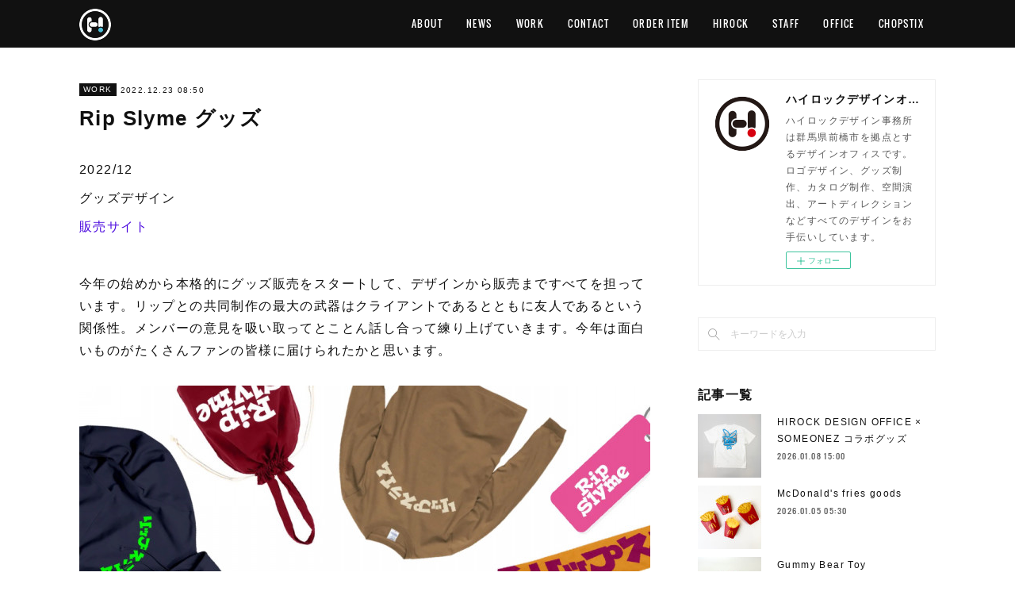

--- FILE ---
content_type: text/html; charset=utf-8
request_url: https://www.hirockdesignoffice.com/posts/40152595
body_size: 12303
content:
<!doctype html>

            <html lang="ja" data-reactroot=""><head><meta charSet="UTF-8"/><meta http-equiv="X-UA-Compatible" content="IE=edge"/><meta name="viewport" content="width=device-width,user-scalable=no,initial-scale=1.0,minimum-scale=1.0,maximum-scale=1.0"/><title data-react-helmet="true">Rip Slyme グッズ | ハイロックデザインオフィス</title><link data-react-helmet="true" rel="canonical" href="https://www.hirockdesignoffice.com/posts/40152595/"/><meta name="description" content="2022/12グッズデザイン販売サイト今年の始めから本格的にグッズ販売をスタートして、デザインから販売まですべてを担っています。リップとの共同制作の最大の武器はクライアントであるとともに友人であるとい"/><meta property="fb:app_id" content="522776621188656"/><meta property="og:url" content="https://www.hirockdesignoffice.com/posts/40152595"/><meta property="og:type" content="article"/><meta property="og:title" content="Rip Slyme グッズ"/><meta property="og:description" content="2022/12グッズデザイン販売サイト今年の始めから本格的にグッズ販売をスタートして、デザインから販売まですべてを担っています。リップとの共同制作の最大の武器はクライアントであるとともに友人であるとい"/><meta property="og:image" content="https://cdn.amebaowndme.com/madrid-prd/madrid-web/images/sites/158977/1e36fe2472ce3a7777ba2953aa6af632_1c2eaf2e48db4cc3e4734799ff86d980.jpg"/><meta property="og:site_name" content="ハイロックデザインオフィス"/><meta property="og:locale" content="ja_JP"/><meta name="twitter:card" content="summary_large_image"/><meta name="twitter:site" content="@amebaownd"/><meta name="twitter:title" content="Rip Slyme グッズ | ハイロックデザインオフィス"/><meta name="twitter:description" content="2022/12グッズデザイン販売サイト今年の始めから本格的にグッズ販売をスタートして、デザインから販売まですべてを担っています。リップとの共同制作の最大の武器はクライアントであるとともに友人であるとい"/><meta name="twitter:image" content="https://cdn.amebaowndme.com/madrid-prd/madrid-web/images/sites/158977/1e36fe2472ce3a7777ba2953aa6af632_1c2eaf2e48db4cc3e4734799ff86d980.jpg"/><meta name="twitter:app:id:iphone" content="911640835"/><meta name="twitter:app:url:iphone" content="amebaownd://public/sites/158977/posts/40152595"/><meta name="twitter:app:id:googleplay" content="jp.co.cyberagent.madrid"/><meta name="twitter:app:url:googleplay" content="amebaownd://public/sites/158977/posts/40152595"/><meta name="twitter:app:country" content="US"/><link rel="amphtml" href="https://amp.amebaownd.com/posts/40152595"/><link rel="alternate" type="application/rss+xml" title="ハイロックデザインオフィス" href="https://www.hirockdesignoffice.com/rss.xml"/><link rel="alternate" type="application/atom+xml" title="ハイロックデザインオフィス" href="https://www.hirockdesignoffice.com/atom.xml"/><link rel="sitemap" type="application/xml" title="Sitemap" href="/sitemap.xml"/><link href="https://static.amebaowndme.com/madrid-frontend/css/user.min-a66be375c.css" rel="stylesheet" type="text/css"/><link href="https://static.amebaowndme.com/madrid-frontend/css/cell/index.min-a66be375c.css" rel="stylesheet" type="text/css"/><link rel="icon" href="https://cdn.amebaowndme.com/madrid-prd/madrid-web/images/sites/158977/a59a83021274ceb4cdaaf78fb7c56386_b4cd3438796b18f82b5aa5a786184806.png?width=32&amp;height=32"/><link rel="apple-touch-icon" href="https://cdn.amebaowndme.com/madrid-prd/madrid-web/images/sites/158977/a59a83021274ceb4cdaaf78fb7c56386_b4cd3438796b18f82b5aa5a786184806.png?width=180&amp;height=180"/><style id="site-colors" charSet="UTF-8">.u-nav-clr {
  color: #ffffff;
}
.u-nav-bdr-clr {
  border-color: #ffffff;
}
.u-nav-bg-clr {
  background-color: #111111;
}
.u-nav-bg-bdr-clr {
  border-color: #111111;
}
.u-site-clr {
  color: #ffffff;
}
.u-base-bg-clr {
  background-color: #ffffff;
}
.u-btn-clr {
  color: #ffffff;
}
.u-btn-clr:hover,
.u-btn-clr--active {
  color: rgba(255,255,255, 0.7);
}
.u-btn-clr--disabled,
.u-btn-clr:disabled {
  color: rgba(255,255,255, 0.5);
}
.u-btn-bdr-clr {
  border-color: #111111;
}
.u-btn-bdr-clr:hover,
.u-btn-bdr-clr--active {
  border-color: rgba(17,17,17, 0.7);
}
.u-btn-bdr-clr--disabled,
.u-btn-bdr-clr:disabled {
  border-color: rgba(17,17,17, 0.5);
}
.u-btn-bg-clr {
  background-color: #111111;
}
.u-btn-bg-clr:hover,
.u-btn-bg-clr--active {
  background-color: rgba(17,17,17, 0.7);
}
.u-btn-bg-clr--disabled,
.u-btn-bg-clr:disabled {
  background-color: rgba(17,17,17, 0.5);
}
.u-txt-clr {
  color: #111111;
}
.u-txt-clr--lv1 {
  color: rgba(17,17,17, 0.7);
}
.u-txt-clr--lv2 {
  color: rgba(17,17,17, 0.5);
}
.u-txt-clr--lv3 {
  color: rgba(17,17,17, 0.3);
}
.u-txt-bg-clr {
  background-color: #e7e7e7;
}
.u-lnk-clr,
.u-clr-area a {
  color: #4907DE;
}
.u-lnk-clr:visited,
.u-clr-area a:visited {
  color: rgba(73,7,222, 0.7);
}
.u-lnk-clr:hover,
.u-clr-area a:hover {
  color: rgba(73,7,222, 0.5);
}
.u-ttl-blk-clr {
  color: #111111;
}
.u-ttl-blk-bdr-clr {
  border-color: #111111;
}
.u-ttl-blk-bdr-clr--lv1 {
  border-color: #cfcfcf;
}
.u-bdr-clr {
  border-color: #eeeeee;
}
.u-acnt-bdr-clr {
  border-color: #111111;
}
.u-acnt-bg-clr {
  background-color: #111111;
}
body {
  background-color: #ffffff;
}
blockquote {
  color: rgba(17,17,17, 0.7);
  border-left-color: #eeeeee;
};</style><style id="user-css" charSet="UTF-8">;</style><style media="screen and (max-width: 800px)" id="user-sp-css" charSet="UTF-8">;</style><script>
              (function(i,s,o,g,r,a,m){i['GoogleAnalyticsObject']=r;i[r]=i[r]||function(){
              (i[r].q=i[r].q||[]).push(arguments)},i[r].l=1*new Date();a=s.createElement(o),
              m=s.getElementsByTagName(o)[0];a.async=1;a.src=g;m.parentNode.insertBefore(a,m)
              })(window,document,'script','//www.google-analytics.com/analytics.js','ga');
            </script></head><body id="mdrd-a66be375c" class="u-txt-clr u-base-bg-clr theme-cell plan-premium hide-owndbar "><noscript><iframe src="//www.googletagmanager.com/ns.html?id=GTM-PXK9MM" height="0" width="0" style="display:none;visibility:hidden"></iframe></noscript><script>
            (function(w,d,s,l,i){w[l]=w[l]||[];w[l].push({'gtm.start':
            new Date().getTime(),event:'gtm.js'});var f=d.getElementsByTagName(s)[0],
            j=d.createElement(s),dl=l!='dataLayer'?'&l='+l:'';j.async=true;j.src=
            '//www.googletagmanager.com/gtm.js?id='+i+dl;f.parentNode.insertBefore(j,f);
            })(window,document, 'script', 'dataLayer', 'GTM-PXK9MM');
            </script><div id="content"><div class="page " data-reactroot=""><div class="page__outer"><div class="page__inner u-base-bg-clr"><div></div><header class="page__header header u-nav-bg-clr  "><div class="header__inner"><div class="header__site-info"><div class="header__logo"><div><img alt=""/></div></div></div><nav role="navigation" class="header__nav global-nav u-nav-bg-bdr-clr js-nav-overflow-criterion is-invisible"><ul class="global-nav__list "><li class="global-nav__item u-nav-bdr-clr js-nav-item "><a target="" class="u-nav-clr u-font" href="/">ABOUT</a></li><li class="global-nav__item u-nav-bdr-clr js-nav-item "><a target="" class="u-nav-clr u-font" href="/pages/842720/news">NEWS</a></li><li class="global-nav__item u-nav-bdr-clr js-nav-item "><a target="" class="u-nav-clr u-font" href="/pages/840682/work">WORK</a></li><li class="global-nav__item u-nav-bdr-clr js-nav-item "><a target="" class="u-nav-clr u-font" href="/pages/2600498/contact">CONTACT</a></li><li class="global-nav__item u-nav-bdr-clr js-nav-item "><a target="" class="u-nav-clr u-font" href="/pages/4972817/order_item">ORDER ITEM</a></li><li class="global-nav__item u-nav-bdr-clr js-nav-item "><a target="" class="u-nav-clr u-font" href="/pages/3072428/hirock">HIROCK</a></li><li class="global-nav__item u-nav-bdr-clr js-nav-item "><a target="" class="u-nav-clr u-font" href="/pages/3949030/staff">STAFF</a></li><li class="global-nav__item u-nav-bdr-clr js-nav-item "><a target="" class="u-nav-clr u-font" href="/pages/9036000/page_202506130833">OFFICE</a></li><li class="global-nav__item u-nav-bdr-clr js-nav-item "><a target="" class="u-nav-clr u-font" href="/pages/9468811/page_202512231258">CHOPSTIX</a></li></ul></nav><div class="header__icon header-icon"><span class="header-icon__item u-nav-bdr-clr"></span><span class="header-icon__item u-nav-bdr-clr"></span></div></div></header><div></div><div class="page__container page-container"><div class="page-container-inner"><div class="page-container-blog-detail"><div class="page-container__main"><div role="main" class="page__main page__main--blog-detail"><div class="section"><div class="blog-article-outer"><article class="blog-article"><div class="blog-article__inner"><div class="blog-article__header"><div class="blog-article__category blog-category u-acnt-bg-clr"><a href="/posts/categories/487517">WORK</a></div><time class="blog-article__date blog-date u-txt-clr" dateTime="2022-12-23T08:50:50Z">2022.12.23 08:50</time><div class="blog-article__title blog-title"><h1 class="blog-title__text u-txt-clr">Rip Slyme グッズ</h1></div></div><div class="blog-article__content"><div class="blog-article__body blog-body"><div class="blog-body__item"><div class="blog-body__text u-txt-clr" data-block-type="text"><p class="">2022/12<br></p><p>グッズデザイン</p><p><a class="u-lnk-clr" target="_blank" href="https://ripslymestore.com/">販売サイト</a></p><p><br></p><p>今年の始めから本格的にグッズ販売をスタートして、デザインから販売まですべてを担っています。リップとの共同制作の最大の武器はクライアントであるとともに友人であるという関係性。メンバーの意見を吸い取ってとことん話し合って練り上げていきます。今年は面白いものがたくさんファンの皆様に届けられたかと思います。</p></div></div><div class="blog-body__item"><div class="img img__item-- img__item--fit"><div><img alt=""/></div></div></div><div class="blog-body__item"><div class="img img__item-- img__item--fit"><div><img alt=""/></div></div></div><div class="blog-body__item"><div class="img img__item-- img__item--fit"><div><img alt=""/></div></div></div><div class="blog-body__item"><div class="img img__item-- img__item--fit"><div><img alt=""/></div></div></div><div class="blog-body__item"><div class="img img__item-- img__item--fit"><div><img alt=""/></div></div></div><div class="blog-body__item"><div class="img img__item-- img__item--fit"><div><img alt=""/></div></div></div><div class="blog-body__item"><div class="img img__item-- img__item--fit"><div><img alt=""/></div></div></div><div class="blog-body__item"><div class="img img__item-- img__item--fit"><div><img alt=""/></div></div></div><div class="blog-body__item"><div class="img img__item-- img__item--fit"><div><img alt=""/></div></div></div><div class="blog-body__item"><div class="img img__item-- img__item--fit"><div><img alt=""/></div></div></div><div class="blog-body__item"><div class="img img__item-- img__item--fit"><div><img alt=""/></div></div></div><div class="blog-body__item"><div class="img img__item-- img__item--fit"><div><img alt=""/></div></div></div><div class="blog-body__item"><div class="img img__item-- img__item--fit"><div><img alt=""/></div></div></div><div class="blog-body__item"><div class="img img__item-- img__item--fit"><div><img alt=""/></div></div></div><div class="blog-body__item"><div class="img img__item-- img__item--fit"><div><img alt=""/></div></div></div><div class="blog-body__item"><div class="img img__item-- img__item--fit"><div><img alt=""/></div></div></div><div class="blog-body__item"><div class="img img__item-- img__item--fit"><div><img alt=""/></div></div></div><div class="blog-body__item"><div class="img img__item-- img__item--fit"><div><img alt=""/></div></div></div><div class="blog-body__item"><div class="img img__item-- img__item--fit"><div><img alt=""/></div></div></div><div class="blog-body__item"><div class="img img__item-- img__item--fit"><div><img alt=""/></div></div></div><div class="blog-body__item"><div class="img img__item-- img__item--fit"><div><img alt=""/></div></div></div><div class="blog-body__item"><div class="img img__item-- img__item--fit"><div><img alt=""/></div></div></div><div class="blog-body__item"><div class="img img__item-- img__item--fit"><div><img alt=""/></div></div></div><div class="blog-body__item"><div class="img img__item-- img__item--fit"><div><img alt=""/></div></div></div><div class="blog-body__item"><div class="img img__item-- img__item--fit"><div><img alt=""/></div></div></div><div class="blog-body__item"><div class="img img__item-- img__item--fit"><div><img alt=""/></div></div></div><div class="blog-body__item"><div class="img img__item-- img__item--fit"><div><img alt=""/></div></div></div><div class="blog-body__item"><div class="img img__item-- img__item--fit"><div><img alt=""/></div></div></div><div class="blog-body__item"><div class="img img__item-- img__item--fit"><div><img alt=""/></div></div></div><div class="blog-body__item"><div class="img img__item-- img__item--fit"><div><img alt=""/></div></div></div><div class="blog-body__item"><div class="img img__item-- img__item--fit"><div><img alt=""/></div></div></div><div class="blog-body__item"><div class="img img__item-- img__item--fit"><div><img alt=""/></div></div></div><div class="blog-body__item"><div class="img img__item-- img__item--fit"><div><img alt=""/></div></div></div><div class="blog-body__item"><div class="img img__item-- img__item--fit"><div><img alt=""/></div></div></div><div class="blog-body__item"><div class="img img__item-- img__item--fit"><div><img alt=""/></div></div></div><div class="blog-body__item"><div class="img img__item-- img__item--fit"><div><img alt=""/></div></div></div><div class="blog-body__item"><div class="img img__item-- img__item--fit"><div><img alt=""/></div></div></div><div class="blog-body__item"><div class="img img__item-- img__item--fit"><div><img alt=""/></div></div></div><div class="blog-body__item"><div class="img img__item-- img__item--fit"><div><img alt=""/></div></div></div><div class="blog-body__item"><div class="img img__item-- img__item--fit"><div><img alt=""/></div></div></div><div class="blog-body__item"><div class="img img__item-- img__item--fit"><div><img alt=""/></div></div></div><div class="blog-body__item"><div class="blog-body__text u-txt-clr" data-block-type="text"><p>担当 / YENOMS<br></p></div></div></div></div><div class="blog-article__footer"><div class="bloginfo"><div class="bloginfo__category bloginfo-category"><ul class="bloginfo-category__list bloginfo-category-list"><li class="bloginfo-category-list__item"><a class="u-txt-clr u-txt-clr--lv2" href="/posts/categories/487517">WORK<!-- -->(<!-- -->812<!-- -->)</a></li></ul></div></div><div class="reblog-btn-outer"><div class="reblog-btn-body"><button class="reblog-btn"><span class="reblog-btn__inner"><span class="icon icon--reblog2"></span></span></button></div></div></div></div><div class="complementary-outer complementary-outer--slot2"><div class="complementary complementary--shareButton "><div class="block-type--shareButton"><div class="share share--circle share--circle-5"><button class="share__btn--facebook share__btn share__btn--circle"><span aria-hidden="true" class="icon--facebook icon"></span></button><button class="share__btn--twitter share__btn share__btn--circle"><span aria-hidden="true" class="icon--twitter icon"></span></button><button class="share__btn--hatenabookmark share__btn share__btn--circle"><span aria-hidden="true" class="icon--hatenabookmark icon"></span></button><button class="share__btn--pocket share__btn share__btn--circle"><span aria-hidden="true" class="icon--pocket icon"></span></button><button class="share__btn--googleplus share__btn share__btn--circle"><span aria-hidden="true" class="icon--googleplus icon"></span></button></div></div></div><div class="complementary complementary--siteFollow "><div class="block-type--siteFollow"><div class="site-follow u-bdr-clr"><div class="site-follow__img"><div><img alt=""/></div></div><div class="site-follow__body"><p class="site-follow__title u-txt-clr"><span class="site-follow__title-inner ">ハイロックデザインオフィス</span></p><p class="site-follow__text u-txt-clr u-txt-clr--lv1">ハイロックデザイン事務所は群馬県前橋市を拠点とするデザインオフィスです。ロゴデザイン、グッズ制作、カタログ制作、空間演出、アートディレクションなどすべてのデザインをお手伝いしています。</p><div class="site-follow__btn-outer"><button class="site-follow__btn site-follow__btn--yet"><div class="site-follow__btn-text"><span aria-hidden="true" class="site-follow__icon icon icon--plus"></span>フォロー</div></button></div></div></div></div></div><div class="complementary complementary--relatedPosts "><div class="block-type--relatedPosts"></div></div><div class="complementary complementary--postPrevNext "><div class="block-type--postPrevNext"><div class="pager pager--type1"><ul class="pager__list"><li class="pager__item pager__item--prev pager__item--bg"><a class="pager__item-inner " style="background-image:url(https://cdn.amebaowndme.com/madrid-prd/madrid-web/images/sites/158977/14834d39d5ea3585c9032b9c9b681615_297fd18e5e0dae80fd89408b2df2f10e.jpg?width=400)" href="/posts/40100098"><time class="pager__date " dateTime="2022-12-26T07:02:06Z">2022.12.26 07:02</time><div><span class="pager__description ">HATCH バナー広告</span></div><span aria-hidden="true" class="pager__icon icon icon--disclosure-l4 "></span></a></li><li class="pager__item pager__item--next pager__item--bg"><a class="pager__item-inner " style="background-image:url(https://cdn.amebaowndme.com/madrid-prd/madrid-web/images/sites/158977/30f6191cc72f5cf6ca7b01fc268ee7ee_94a4970890388c6fc2de4b29a54a5a9a.jpg?width=400)" href="/posts/40005781"><time class="pager__date " dateTime="2022-12-23T04:14:08Z">2022.12.23 04:14</time><div><span class="pager__description ">SARM ジャケットデザイン</span></div><span aria-hidden="true" class="pager__icon icon icon--disclosure-r4 "></span></a></li></ul></div></div></div></div><div class="blog-article__comment"><div class="comment-list js-comment-list" style="display:none"><div><p class="comment-count u-txt-clr u-txt-clr--lv2"><span>0</span>コメント</p><ul><li class="comment-list__item comment-item js-comment-form"><div class="comment-item__body"><form class="comment-item__form u-bdr-clr "><div class="comment-item__form-head"><textarea type="text" id="post-comment" maxLength="1100" placeholder="コメントする..." class="comment-item__input"></textarea></div><div class="comment-item__form-foot"><p class="comment-item__count-outer"><span class="comment-item__count ">1000</span> / 1000</p><button type="submit" disabled="" class="comment-item__submit">投稿</button></div></form></div></li></ul></div></div></div><div class="pswp" tabindex="-1" role="dialog" aria-hidden="true"><div class="pswp__bg"></div><div class="pswp__scroll-wrap"><div class="pswp__container"><div class="pswp__item"></div><div class="pswp__item"></div><div class="pswp__item"></div></div><div class="pswp__ui pswp__ui--hidden"><div class="pswp__top-bar"><div class="pswp__counter"></div><button class="pswp__button pswp__button--close" title="Close (Esc)"></button><button class="pswp__button pswp__button--share" title="Share"></button><button class="pswp__button pswp__button--fs" title="Toggle fullscreen"></button><button class="pswp__button pswp__button--zoom" title="Zoom in/out"></button><div class="pswp__preloader"><div class="pswp__preloader__icn"><div class="pswp__preloader__cut"><div class="pswp__preloader__donut"></div></div></div></div></div><div class="pswp__share-modal pswp__share-modal--hidden pswp__single-tap"><div class="pswp__share-tooltip"></div></div><div class="pswp__button pswp__button--close pswp__close"><span class="pswp__close__item pswp__close"></span><span class="pswp__close__item pswp__close"></span></div><div class="pswp__bottom-bar"><button class="pswp__button pswp__button--arrow--left js-lightbox-arrow" title="Previous (arrow left)"></button><button class="pswp__button pswp__button--arrow--right js-lightbox-arrow" title="Next (arrow right)"></button></div><div class=""><div class="pswp__caption"><div class="pswp__caption"></div><div class="pswp__caption__link"><a class="js-link"></a></div></div></div></div></div></div></article></div></div></div></div><aside class="page-container__side page-container__side--east"><div class="complementary-outer complementary-outer--slot11"><div class="complementary complementary--siteFollow complementary--sidebar"><div class="block-type--siteFollow"><div class="site-follow u-bdr-clr"><div class="site-follow__img"><div><img alt=""/></div></div><div class="site-follow__body"><p class="site-follow__title u-txt-clr"><span class="site-follow__title-inner ">ハイロックデザインオフィス</span></p><p class="site-follow__text u-txt-clr u-txt-clr--lv1">ハイロックデザイン事務所は群馬県前橋市を拠点とするデザインオフィスです。ロゴデザイン、グッズ制作、カタログ制作、空間演出、アートディレクションなどすべてのデザインをお手伝いしています。</p><div class="site-follow__btn-outer"><button class="site-follow__btn site-follow__btn--yet"><div class="site-follow__btn-text"><span aria-hidden="true" class="site-follow__icon icon icon--plus"></span>フォロー</div></button></div></div></div></div></div><div class="complementary complementary--keywordSearch complementary--sidebar"><div class="block-type--keywordSearch"><div class="block-type--keyword-search"><div class="keyword-search u-bdr-clr"><form action="" name="keywordSearchForm0" novalidate=""><label for="keyword-search-0" aria-hidden="true" class="keyword-search__icon icon icon--search3"></label><input type="search" id="keyword-search-0" placeholder="キーワードを入力" name="keyword" maxLength="100" class="keyword-search__input"/></form></div></div></div></div><div class="complementary complementary--post complementary--sidebar"><div class="block-type--post"><div class=""><div><h4 class="complementary__heading u-ttl-blk-clr u-font">記事一覧</h4></div><div class="blog-list blog-list--summary blog-list--sidebarm blog-list--recent"></div></div></div></div><div class="complementary complementary--postsCategory complementary--sidebar"><div class="block-type--postsCategory"></div></div><div class="complementary complementary--postsArchive complementary--sidebar"><div class="block-type--postsArchive"></div></div><div class="pswp" tabindex="-1" role="dialog" aria-hidden="true"><div class="pswp__bg"></div><div class="pswp__scroll-wrap"><div class="pswp__container"><div class="pswp__item"></div><div class="pswp__item"></div><div class="pswp__item"></div></div><div class="pswp__ui pswp__ui--hidden"><div class="pswp__top-bar"><div class="pswp__counter"></div><button class="pswp__button pswp__button--close" title="Close (Esc)"></button><button class="pswp__button pswp__button--share" title="Share"></button><button class="pswp__button pswp__button--fs" title="Toggle fullscreen"></button><button class="pswp__button pswp__button--zoom" title="Zoom in/out"></button><div class="pswp__preloader"><div class="pswp__preloader__icn"><div class="pswp__preloader__cut"><div class="pswp__preloader__donut"></div></div></div></div></div><div class="pswp__share-modal pswp__share-modal--hidden pswp__single-tap"><div class="pswp__share-tooltip"></div></div><div class="pswp__button pswp__button--close pswp__close"><span class="pswp__close__item pswp__close"></span><span class="pswp__close__item pswp__close"></span></div><div class="pswp__bottom-bar"><button class="pswp__button pswp__button--arrow--left js-lightbox-arrow" title="Previous (arrow left)"></button><button class="pswp__button pswp__button--arrow--right js-lightbox-arrow" title="Next (arrow right)"></button></div><div class=""><div class="pswp__caption"><div class="pswp__caption"></div><div class="pswp__caption__link"><a class="js-link"></a></div></div></div></div></div></div></div></aside></div></div></div><footer role="contentinfo" class="page__footer footer" style="opacity:1 !important;visibility:visible !important;text-indent:0 !important;overflow:visible !important;position:static !important"><div class="footer__inner u-bdr-clr " style="opacity:1 !important;visibility:visible !important;text-indent:0 !important;overflow:visible !important;display:block !important;transform:none !important"><div class="footer__item u-bdr-clr" style="opacity:1 !important;visibility:visible !important;text-indent:0 !important;overflow:visible !important;display:block !important;transform:none !important"><p class="footer__copyright u-font"><small class="u-txt-clr u-txt-clr--lv2 u-font" style="color:rgba(17,17,17, 0.5) !important">Copyright © ハイロックデザインオフィス.</small></p></div></div></footer></div></div><div class="toast"></div></div></div><script charSet="UTF-8">window.mdrdEnv="prd";</script><script charSet="UTF-8">window.INITIAL_STATE={"authenticate":{"authCheckCompleted":false,"isAuthorized":false},"blogPostReblogs":{},"category":{},"currentSite":{"fetching":false,"status":null,"site":{}},"shopCategory":{},"categories":{},"notifications":{},"page":{},"paginationTitle":{},"postArchives":{},"postComments":{"40152595":{"data":[],"pagination":{"total":0,"offset":0,"limit":0,"cursors":{"after":"","before":""}},"fetching":false},"submitting":false,"postStatus":null},"postDetail":{"postDetail-blogPostId:40152595":{"fetching":false,"loaded":true,"meta":{"code":200},"data":{"id":"40152595","userId":"1829072","siteId":"158977","status":"publish","title":"Rip Slyme グッズ","contents":[{"type":"text","format":"html","value":"\u003Cp class=\"\"\u003E2022\u002F12\u003Cbr\u003E\u003C\u002Fp\u003E\u003Cp\u003Eグッズデザイン\u003C\u002Fp\u003E\u003Cp\u003E\u003Ca href=\"https:\u002F\u002Fripslymestore.com\u002F\" target=\"_blank\" class=\"u-lnk-clr\"\u003E販売サイト\u003C\u002Fa\u003E\u003C\u002Fp\u003E\u003Cp\u003E\u003Cbr\u003E\u003C\u002Fp\u003E\u003Cp\u003E今年の始めから本格的にグッズ販売をスタートして、デザインから販売まですべてを担っています。リップとの共同制作の最大の武器はクライアントであるとともに友人であるという関係性。メンバーの意見を吸い取ってとことん話し合って練り上げていきます。今年は面白いものがたくさんファンの皆様に届けられたかと思います。\u003C\u002Fp\u003E"},{"type":"image","fit":true,"scale":1,"align":"","url":"https:\u002F\u002Fcdn.amebaowndme.com\u002Fmadrid-prd\u002Fmadrid-web\u002Fimages\u002Fsites\u002F158977\u002F1e36fe2472ce3a7777ba2953aa6af632_1c2eaf2e48db4cc3e4734799ff86d980.jpg","link":"","width":1200,"height":1200,"target":"_self","lightboxIndex":0},{"type":"image","fit":true,"scale":1,"align":"","url":"https:\u002F\u002Fcdn.amebaowndme.com\u002Fmadrid-prd\u002Fmadrid-web\u002Fimages\u002Fsites\u002F158977\u002Fd58a7218372ca47579d44292310baa11_c8373e29eb2c0cfafef270d8a31d3ded.jpg","link":"","width":1500,"height":1000,"target":"_self","lightboxIndex":1},{"type":"image","fit":true,"scale":1,"align":"","url":"https:\u002F\u002Fcdn.amebaowndme.com\u002Fmadrid-prd\u002Fmadrid-web\u002Fimages\u002Fsites\u002F158977\u002Fff13d3d2fc809e0a8e8144eb62cdf3a4_c7f6a1c98d611187719ad9d744ebef85.jpg","link":"","width":1500,"height":1500,"target":"_self","lightboxIndex":2},{"type":"image","fit":true,"scale":1,"align":"","url":"https:\u002F\u002Fcdn.amebaowndme.com\u002Fmadrid-prd\u002Fmadrid-web\u002Fimages\u002Fsites\u002F158977\u002Fc172ddd4cdc102881294fb237b614d1c_b5c97f4b11884caa083aac6ac8a0eadf.jpg","link":"","width":1500,"height":1500,"target":"_self","lightboxIndex":3},{"type":"image","fit":true,"scale":1,"align":"","url":"https:\u002F\u002Fcdn.amebaowndme.com\u002Fmadrid-prd\u002Fmadrid-web\u002Fimages\u002Fsites\u002F158977\u002F2ce5116055982ee55158da7b7b450a02_acdaff863e9c667886aa4ba9d24ddf16.jpg","link":"","width":1500,"height":1000,"target":"_self","lightboxIndex":4},{"type":"image","fit":true,"scale":1,"align":"","url":"https:\u002F\u002Fcdn.amebaowndme.com\u002Fmadrid-prd\u002Fmadrid-web\u002Fimages\u002Fsites\u002F158977\u002Fba91089ed68719457762b8041ef32d17_34a9fd56c60b69a75cd0dcbc815538f4.jpg","link":"","width":1500,"height":1000,"target":"_self","lightboxIndex":5},{"type":"image","fit":true,"scale":1,"align":"","url":"https:\u002F\u002Fcdn.amebaowndme.com\u002Fmadrid-prd\u002Fmadrid-web\u002Fimages\u002Fsites\u002F158977\u002Fcb3a700a8e52f3aa9f34fa6304849be5_c3b4b7fcc9ce45620b01bb1a18c6a63e.jpg","link":"","width":1200,"height":1200,"target":"_self","lightboxIndex":6},{"type":"image","fit":true,"scale":1,"align":"","url":"https:\u002F\u002Fcdn.amebaowndme.com\u002Fmadrid-prd\u002Fmadrid-web\u002Fimages\u002Fsites\u002F158977\u002F22425de0a6dd553e7960bcf3d654cb50_ca2072939ca43cdaeae62f9f8163b3f1.jpg","link":"","width":1200,"height":1200,"target":"_self","lightboxIndex":7},{"type":"image","fit":true,"scale":1,"align":"","url":"https:\u002F\u002Fcdn.amebaowndme.com\u002Fmadrid-prd\u002Fmadrid-web\u002Fimages\u002Fsites\u002F158977\u002Fe7d002a6aa225beeb59f40150ebae800_f55c0370b99afc4f53bfd62d744e1469.jpg","link":"","width":1200,"height":1200,"target":"_self","lightboxIndex":8},{"type":"image","fit":true,"scale":1,"align":"","url":"https:\u002F\u002Fcdn.amebaowndme.com\u002Fmadrid-prd\u002Fmadrid-web\u002Fimages\u002Fsites\u002F158977\u002F4cf91b5ed1278042cef681e4fae97d93_3aeba0cfacab4c9a824c90a9c8ffe042.jpg","link":"","width":1200,"height":1200,"target":"_self","lightboxIndex":9},{"type":"image","fit":true,"scale":1,"align":"","url":"https:\u002F\u002Fcdn.amebaowndme.com\u002Fmadrid-prd\u002Fmadrid-web\u002Fimages\u002Fsites\u002F158977\u002Fe294bd7936de5440fffcf52efa35d944_68fff47e7c08c1ff2fd18a2e400adfb3.jpg","link":"","width":1200,"height":1200,"target":"_self","lightboxIndex":10},{"type":"image","fit":true,"scale":1,"align":"","url":"https:\u002F\u002Fcdn.amebaowndme.com\u002Fmadrid-prd\u002Fmadrid-web\u002Fimages\u002Fsites\u002F158977\u002Fa0adf810f62748814ad001c9f0a31cf2_9decf2ce307ceeb7c736591e7990581f.jpg","link":"","width":1200,"height":1200,"target":"_self","lightboxIndex":11},{"type":"image","fit":true,"scale":1,"align":"","url":"https:\u002F\u002Fcdn.amebaowndme.com\u002Fmadrid-prd\u002Fmadrid-web\u002Fimages\u002Fsites\u002F158977\u002F8645cc41d74bd38a5f92d978c37dec1a_9b0f66d5030a4bb93eea0f6d60003f00.jpg","link":"","width":1200,"height":1200,"target":"_self","lightboxIndex":12},{"type":"image","fit":true,"scale":1,"align":"","url":"https:\u002F\u002Fcdn.amebaowndme.com\u002Fmadrid-prd\u002Fmadrid-web\u002Fimages\u002Fsites\u002F158977\u002F9f0f063f4de5d36d315378c9c4354ddc_1e3fb3ceb85183679027d4c62abec057.jpg","link":"","width":1200,"height":1200,"target":"_self","lightboxIndex":13},{"type":"image","fit":true,"scale":1,"align":"","url":"https:\u002F\u002Fcdn.amebaowndme.com\u002Fmadrid-prd\u002Fmadrid-web\u002Fimages\u002Fsites\u002F158977\u002F3b0339d0baa3817fdabac255ca067126_c40fe8db5ad10eb0650a1621c574388a.jpg","link":"","width":1200,"height":1200,"target":"_self","lightboxIndex":14},{"type":"image","fit":true,"scale":1,"align":"","url":"https:\u002F\u002Fcdn.amebaowndme.com\u002Fmadrid-prd\u002Fmadrid-web\u002Fimages\u002Fsites\u002F158977\u002Ffd0f9016f37a4bdf98865b72f38561aa_613d8ec5cd095b86505cfa6b27d67793.jpg","link":"","width":1500,"height":1500,"target":"_self","lightboxIndex":15},{"type":"image","fit":true,"scale":1,"align":"","url":"https:\u002F\u002Fcdn.amebaowndme.com\u002Fmadrid-prd\u002Fmadrid-web\u002Fimages\u002Fsites\u002F158977\u002Fef399c7b0584c78eee04654f7a1a2e17_d606c7f9994c4b5dfd12b5aadc6d15da.jpg","link":"","width":1500,"height":1000,"target":"_self","lightboxIndex":16},{"type":"image","fit":true,"scale":1,"align":"","url":"https:\u002F\u002Fcdn.amebaowndme.com\u002Fmadrid-prd\u002Fmadrid-web\u002Fimages\u002Fsites\u002F158977\u002Faa9465978deb06d9566d4a5ad3db0c3c_187fd0fc2e942aa730428367e68e9bc3.jpg","link":"","width":1500,"height":1000,"target":"_self","lightboxIndex":17},{"type":"image","fit":true,"scale":1,"align":"","url":"https:\u002F\u002Fcdn.amebaowndme.com\u002Fmadrid-prd\u002Fmadrid-web\u002Fimages\u002Fsites\u002F158977\u002F69d431c527c3e1904a72a8333d26e268_3980508e3ea7c1bc87655eb4ebd041f7.jpg","link":"","width":1500,"height":1000,"target":"_self","lightboxIndex":18},{"type":"image","fit":true,"scale":1,"align":"","url":"https:\u002F\u002Fcdn.amebaowndme.com\u002Fmadrid-prd\u002Fmadrid-web\u002Fimages\u002Fsites\u002F158977\u002Ff4a8fce2d7fc9acf56c633658bb1bb6d_5ff8ed031f2e68ed24e8bfd690c9acf1.jpg","link":"","width":1500,"height":1000,"target":"_self","lightboxIndex":19},{"type":"image","fit":true,"scale":1,"align":"","url":"https:\u002F\u002Fcdn.amebaowndme.com\u002Fmadrid-prd\u002Fmadrid-web\u002Fimages\u002Fsites\u002F158977\u002Fe6193a96ad4c64f054c68155a20b4422_71079f02880564463fa26c9d0f7af828.jpg","link":"","width":1500,"height":1000,"target":"_self","lightboxIndex":20},{"type":"image","fit":true,"scale":1,"align":"","url":"https:\u002F\u002Fcdn.amebaowndme.com\u002Fmadrid-prd\u002Fmadrid-web\u002Fimages\u002Fsites\u002F158977\u002F485c58af8dd74e8ea41d84725f055f7f_71b0a8895cdcec00b88c163ede0ba89d.jpg","link":"","width":1200,"height":900,"target":"_self","lightboxIndex":21},{"type":"image","fit":true,"scale":1,"align":"","url":"https:\u002F\u002Fcdn.amebaowndme.com\u002Fmadrid-prd\u002Fmadrid-web\u002Fimages\u002Fsites\u002F158977\u002Fdc6460e96f5d5d0a492db6b6c5d4cbbc_2b90393a0358f0828a0091b296f85bf1.jpg","link":"","width":1152,"height":1152,"target":"_self","lightboxIndex":22},{"type":"image","fit":true,"scale":1,"align":"","url":"https:\u002F\u002Fcdn.amebaowndme.com\u002Fmadrid-prd\u002Fmadrid-web\u002Fimages\u002Fsites\u002F158977\u002F495e322855d3d68bae950818ce895703_bc2f168689b02afb4c4264a55a308210.jpg","link":"","width":1152,"height":1152,"target":"_self","lightboxIndex":23},{"type":"image","fit":true,"scale":1,"align":"","url":"https:\u002F\u002Fcdn.amebaowndme.com\u002Fmadrid-prd\u002Fmadrid-web\u002Fimages\u002Fsites\u002F158977\u002F8e9b8d70139e7a8c0c56cdb4e1c371c9_d5d795dfeb21917430529f2280e0f34c.jpg","link":"","width":1500,"height":1000,"target":"_self","lightboxIndex":24},{"type":"image","fit":true,"scale":1,"align":"","url":"https:\u002F\u002Fcdn.amebaowndme.com\u002Fmadrid-prd\u002Fmadrid-web\u002Fimages\u002Fsites\u002F158977\u002F19fba4390993621b4a21896e51da9502_ea04a598b49633af81a3a69ebf114e77.jpg","link":"","width":1200,"height":900,"target":"_self","lightboxIndex":25},{"type":"image","fit":true,"scale":1,"align":"","url":"https:\u002F\u002Fcdn.amebaowndme.com\u002Fmadrid-prd\u002Fmadrid-web\u002Fimages\u002Fsites\u002F158977\u002F6abe3f2e8a7185aedc0a78ebb525c84f_dc9a579a2e2fb029b17d4cadd50d286a.jpg","link":"","width":1500,"height":1000,"target":"_self","lightboxIndex":26},{"type":"image","fit":true,"scale":1,"align":"","url":"https:\u002F\u002Fcdn.amebaowndme.com\u002Fmadrid-prd\u002Fmadrid-web\u002Fimages\u002Fsites\u002F158977\u002Fbfce15f9633c03b2e1ceecf0c188352a_acbb2fad27de9eb3e78e914edf9f8b1d.jpg","link":"","width":1500,"height":1000,"target":"_self","lightboxIndex":27},{"type":"image","fit":true,"scale":1,"align":"","url":"https:\u002F\u002Fcdn.amebaowndme.com\u002Fmadrid-prd\u002Fmadrid-web\u002Fimages\u002Fsites\u002F158977\u002F6a89497bd7a9a2e85011d0306b4850ff_7e1d8f09167a6599bd52f9395ce917b4.jpg","link":"","width":1500,"height":1000,"target":"_self","lightboxIndex":28},{"type":"image","fit":true,"scale":1,"align":"","url":"https:\u002F\u002Fcdn.amebaowndme.com\u002Fmadrid-prd\u002Fmadrid-web\u002Fimages\u002Fsites\u002F158977\u002Ff1f9734d522eeef5ba5d42f726bee4fa_d7b12241822fdfab36e37f7dfec7a3c1.jpg","link":"","width":1500,"height":1000,"target":"_self","lightboxIndex":29},{"type":"image","fit":true,"scale":1,"align":"","url":"https:\u002F\u002Fcdn.amebaowndme.com\u002Fmadrid-prd\u002Fmadrid-web\u002Fimages\u002Fsites\u002F158977\u002Fcd827066f26267c080ef46a2bef5c1e2_599694bddd760d9d7b4803c9021cbe8a.jpg","link":"","width":1500,"height":1000,"target":"_self","lightboxIndex":30},{"type":"image","fit":true,"scale":1,"align":"","url":"https:\u002F\u002Fcdn.amebaowndme.com\u002Fmadrid-prd\u002Fmadrid-web\u002Fimages\u002Fsites\u002F158977\u002Fad4016801cd6b6faee0beb84c2c288d7_5d8fc6e00b263a6aa768e15853806b64.jpg","link":"","width":1500,"height":1000,"target":"_self","lightboxIndex":31},{"type":"image","fit":true,"scale":1,"align":"","url":"https:\u002F\u002Fcdn.amebaowndme.com\u002Fmadrid-prd\u002Fmadrid-web\u002Fimages\u002Fsites\u002F158977\u002F86d8f52f11b06ca6bfefa59072222a12_7b50e97b75b206e7454bbfb532d07275.jpg","link":"","width":1200,"height":1200,"target":"_self","lightboxIndex":32},{"type":"image","fit":true,"scale":1,"align":"","url":"https:\u002F\u002Fcdn.amebaowndme.com\u002Fmadrid-prd\u002Fmadrid-web\u002Fimages\u002Fsites\u002F158977\u002F996081cc6c32b241f42b8cc9fe957829_ed53cf31d1e2fd3d65ada5acf6d47788.jpg","link":"","width":1200,"height":900,"target":"_self","lightboxIndex":33},{"type":"image","fit":true,"scale":1,"align":"","url":"https:\u002F\u002Fcdn.amebaowndme.com\u002Fmadrid-prd\u002Fmadrid-web\u002Fimages\u002Fsites\u002F158977\u002Fab8ebeff03c6cbe9608d7c3371d96b8c_1ff39bc8bf70d634f65282559636db52.jpg","link":"","width":1100,"height":1100,"target":"_self","lightboxIndex":34},{"type":"image","fit":true,"scale":1,"align":"","url":"https:\u002F\u002Fcdn.amebaowndme.com\u002Fmadrid-prd\u002Fmadrid-web\u002Fimages\u002Fsites\u002F158977\u002F577cb4a9229fb8ff7098b9e68b1e9cae_723c65e73804b20ddc82a5f108733aef.jpg","link":"","width":1500,"height":1500,"target":"_self","lightboxIndex":35},{"type":"image","fit":true,"scale":1,"align":"","url":"https:\u002F\u002Fcdn.amebaowndme.com\u002Fmadrid-prd\u002Fmadrid-web\u002Fimages\u002Fsites\u002F158977\u002Fc428ba0e01e5686c634169fdac2bafa0_3b30d55cfbaf63fb5dbbfceeb6d13250.jpg","link":"","width":1500,"height":1000,"target":"_self","lightboxIndex":36},{"type":"image","fit":true,"scale":1,"align":"","url":"https:\u002F\u002Fcdn.amebaowndme.com\u002Fmadrid-prd\u002Fmadrid-web\u002Fimages\u002Fsites\u002F158977\u002F840b8ebd03cf9013ccf1596019ef04e9_f6f9f1ff465fa57c9b36b30c7e18d744.jpg","link":"","width":1500,"height":1000,"target":"_self","lightboxIndex":37},{"type":"image","fit":true,"scale":1,"align":"","url":"https:\u002F\u002Fcdn.amebaowndme.com\u002Fmadrid-prd\u002Fmadrid-web\u002Fimages\u002Fsites\u002F158977\u002F893cf961a5bf67f5fb3e18e4e114dede_5b5854f0e60502ce82f9db530616173b.jpg","link":"","width":1500,"height":1000,"target":"_self","lightboxIndex":38},{"type":"image","fit":true,"scale":1,"align":"","url":"https:\u002F\u002Fcdn.amebaowndme.com\u002Fmadrid-prd\u002Fmadrid-web\u002Fimages\u002Fsites\u002F158977\u002Fe78430f7fcb657fd31f30ae1c14774ff_4139fb15bf3796f462d93f55c2f31f20.jpg","link":"","width":1200,"height":1200,"target":"_self","lightboxIndex":39},{"type":"image","fit":true,"scale":1,"align":"","url":"https:\u002F\u002Fcdn.amebaowndme.com\u002Fmadrid-prd\u002Fmadrid-web\u002Fimages\u002Fsites\u002F158977\u002F63f071b904ec70bf858eb569d13e63a5_bacefda165fb4ca29398f24873887444.jpg","link":"","width":1500,"height":1500,"target":"_self","lightboxIndex":40},{"type":"text","format":"html","value":"\u003Cp\u003E担当 \u002F YENOMS\u003Cbr\u003E\u003C\u002Fp\u003E"}],"urlPath":"","publishedUrl":"https:\u002F\u002Fwww.hirockdesignoffice.com\u002Fposts\u002F40152595","ogpDescription":"","ogpImageUrl":"","contentFiltered":"","viewCount":0,"commentCount":0,"reblogCount":0,"prevBlogPost":{"id":"40100098","title":"HATCH バナー広告","summary":"2022\u002F07-12グラフィックデザインHATCH今年もたくさんのバナー広告を作りました。その一部をご紹介します。デザインが良いのは当たり前ですがクリック数を解析してより向こう側に流入しやすいようなデザインを心がけています。","imageUrl":"https:\u002F\u002Fcdn.amebaowndme.com\u002Fmadrid-prd\u002Fmadrid-web\u002Fimages\u002Fsites\u002F158977\u002F14834d39d5ea3585c9032b9c9b681615_297fd18e5e0dae80fd89408b2df2f10e.jpg","publishedAt":"2022-12-26T07:02:06Z"},"nextBlogPost":{"id":"40005781","title":"SARM ジャケットデザイン","summary":"2022\u002F12デジタル配信 アートワーク　SARM配信サイト一覧デジタル配信用のジャケットは近年最も増えたお仕事です。フィジカルなパッケージと違ってすべての配信プラットホームに対応させるため意外とルールが厳しいので、その中でやれることを模索します。基本的にはわかりやすさ、視認性の高さが優先されます。","imageUrl":"https:\u002F\u002Fcdn.amebaowndme.com\u002Fmadrid-prd\u002Fmadrid-web\u002Fimages\u002Fsites\u002F158977\u002F30f6191cc72f5cf6ca7b01fc268ee7ee_94a4970890388c6fc2de4b29a54a5a9a.jpg","publishedAt":"2022-12-23T04:14:08Z"},"rebloggedPost":false,"blogCategories":[{"id":"487517","siteId":"158977","label":"WORK","publishedCount":812,"createdAt":"2017-02-08T19:26:57Z","updatedAt":"2026-01-07T09:07:52Z"}],"user":{"id":"1829072","nickname":"宮崎","description":"","official":false,"photoUrl":"https:\u002F\u002Fprofile-api.ameba.jp\u002Fv2\u002Fas\u002Fk431a4f86f5db36a9f814a0e07f6d2a60c59d6fd\u002FprofileImage?cat=300","followingCount":1,"createdAt":"2022-02-25T05:00:39Z","updatedAt":"2023-07-14T09:00:04Z"},"updateUser":{"id":"2605899","nickname":"yuheikusaka","description":"","official":false,"photoUrl":"https:\u002F\u002Fprofile-api.ameba.jp\u002Fv2\u002Fas\u002Fte500d33e0d7afa107b7e52e1b8e5c8f958e880c\u002FprofileImage?cat=300","followingCount":1,"createdAt":"2024-04-30T10:31:55Z","updatedAt":"2025-12-26T00:44:25Z"},"comments":{"pagination":{"total":0,"offset":0,"limit":0,"cursors":{"after":"","before":""}},"data":[]},"publishedAt":"2022-12-23T08:50:50Z","createdAt":"2022-12-27T23:56:18Z","updatedAt":"2024-07-23T13:30:22Z","version":8}}},"postList":{},"shopList":{},"shopItemDetail":{},"pureAd":{},"keywordSearch":{},"proxyFrame":{"loaded":false},"relatedPostList":{},"route":{"route":{"path":"\u002Fposts\u002F:blog_post_id","component":function Connect(props, context) {
        _classCallCheck(this, Connect);

        var _this = _possibleConstructorReturn(this, _Component.call(this, props, context));

        _this.version = version;
        _this.store = props.store || context.store;

        (0, _invariant2["default"])(_this.store, 'Could not find "store" in either the context or ' + ('props of "' + connectDisplayName + '". ') + 'Either wrap the root component in a <Provider>, ' + ('or explicitly pass "store" as a prop to "' + connectDisplayName + '".'));

        var storeState = _this.store.getState();
        _this.state = { storeState: storeState };
        _this.clearCache();
        return _this;
      },"route":{"id":"0","type":"blog_post_detail","idForType":"0","title":"","urlPath":"\u002Fposts\u002F:blog_post_id","isHomePage":false}},"params":{"blog_post_id":"40152595"},"location":{"pathname":"\u002Fposts\u002F40152595","search":"","hash":"","action":"POP","key":"15eo4q","query":{}}},"siteConfig":{"tagline":"ハイロックデザイン事務所は群馬県前橋市を拠点とするデザインオフィスです。ロゴデザイン、グッズ制作、カタログ制作、空間演出、アートディレクションなどすべてのデザインをお手伝いしています。","title":"ハイロックデザインオフィス","copyright":"Copyright © ハイロックデザインオフィス.","iconUrl":"https:\u002F\u002Fcdn.amebaowndme.com\u002Fmadrid-prd\u002Fmadrid-web\u002Fimages\u002Fsites\u002F158977\u002F7083d922d719312be71966bf73f3a84f_14840983744a5f421a5b36a32672a482.png","logoUrl":"https:\u002F\u002Fcdn.amebaowndme.com\u002Fmadrid-prd\u002Fmadrid-web\u002Fimages\u002Fsites\u002F158977\u002F149a602a3bec800faf65c50a30e71e9c_223bb590dc08704630328251eea3bed1.png","coverImageUrl":"https:\u002F\u002Fcdn.amebaowndme.com\u002Fmadrid-prd\u002Fmadrid-web\u002Fimages\u002Fsites\u002F158977\u002F268009617b58a06507de9eeca1cdd508_3ce0aea2eec7c483aaccff9932dbc412.png","homePageId":"840674","siteId":"158977","siteCategoryIds":[371],"themeId":"17","theme":"cell","shopId":"","openedShop":false,"shop":{"law":{"userType":"","corporateName":"","firstName":"","lastName":"","zipCode":"","prefecture":"","address":"","telNo":"","aboutContact":"","aboutPrice":"","aboutPay":"","aboutService":"","aboutReturn":""},"privacyPolicy":{"operator":"","contact":"","collectAndUse":"","restrictionToThirdParties":"","supervision":"","disclosure":"","cookie":""}},"user":{"id":"213276","nickname":"hirock","photoUrl":"","createdAt":"2016-04-22T07:21:37Z","updatedAt":"2025-06-22T01:56:30Z"},"commentApproval":"reject","plan":{"id":"6","name":"premium-annual","ownd_header":true,"powered_by":true,"pure_ads":true},"verifiedType":"general","navigations":[{"title":"ABOUT","urlPath":".\u002F","target":"_self","pageId":"840674"},{"title":"NEWS","urlPath":".\u002Fpages\u002F842720\u002Fnews","target":"_self","pageId":"842720"},{"title":"WORK","urlPath":".\u002Fpages\u002F840682\u002Fwork","target":"_self","pageId":"840682"},{"title":"CONTACT","urlPath":".\u002Fpages\u002F2600498\u002Fcontact","target":"_self","pageId":"2600498"},{"title":"ORDER ITEM","urlPath":".\u002Fpages\u002F4972817\u002Forder_item","target":"_self","pageId":"4972817"},{"title":"HIROCK","urlPath":".\u002Fpages\u002F3072428\u002Fhirock","target":"_self","pageId":"3072428"},{"title":"STAFF","urlPath":".\u002Fpages\u002F3949030\u002Fstaff","target":"_self","pageId":"3949030"},{"title":"OFFICE","urlPath":".\u002Fpages\u002F9036000\u002Fpage_202506130833","target":"_self","pageId":"9036000"},{"title":"CHOPSTIX","urlPath":".\u002Fpages\u002F9468811\u002Fpage_202512231258","target":"_self","pageId":"9468811"}],"routings":[{"id":"0","type":"blog","idForType":"0","title":"","urlPath":"\u002Fposts\u002Fpage\u002F:page_num","isHomePage":false},{"id":"0","type":"blog_post_archive","idForType":"0","title":"","urlPath":"\u002Fposts\u002Farchives\u002F:yyyy\u002F:mm","isHomePage":false},{"id":"0","type":"blog_post_archive","idForType":"0","title":"","urlPath":"\u002Fposts\u002Farchives\u002F:yyyy\u002F:mm\u002Fpage\u002F:page_num","isHomePage":false},{"id":"0","type":"blog_post_category","idForType":"0","title":"","urlPath":"\u002Fposts\u002Fcategories\u002F:category_id","isHomePage":false},{"id":"0","type":"blog_post_category","idForType":"0","title":"","urlPath":"\u002Fposts\u002Fcategories\u002F:category_id\u002Fpage\u002F:page_num","isHomePage":false},{"id":"0","type":"author","idForType":"0","title":"","urlPath":"\u002Fauthors\u002F:user_id","isHomePage":false},{"id":"0","type":"author","idForType":"0","title":"","urlPath":"\u002Fauthors\u002F:user_id\u002Fpage\u002F:page_num","isHomePage":false},{"id":"0","type":"blog_post_category","idForType":"0","title":"","urlPath":"\u002Fposts\u002Fcategory\u002F:category_id","isHomePage":false},{"id":"0","type":"blog_post_category","idForType":"0","title":"","urlPath":"\u002Fposts\u002Fcategory\u002F:category_id\u002Fpage\u002F:page_num","isHomePage":false},{"id":"0","type":"blog_post_detail","idForType":"0","title":"","urlPath":"\u002Fposts\u002F:blog_post_id","isHomePage":false},{"id":"0","type":"keywordSearch","idForType":"0","title":"","urlPath":"\u002Fsearch\u002Fq\u002F:query","isHomePage":false},{"id":"0","type":"keywordSearch","idForType":"0","title":"","urlPath":"\u002Fsearch\u002Fq\u002F:query\u002Fpage\u002F:page_num","isHomePage":false},{"id":"9468811","type":"static","idForType":"0","title":"CHOPSTIX","urlPath":"\u002Fpages\u002F9468811\u002F","isHomePage":false},{"id":"9468811","type":"static","idForType":"0","title":"CHOPSTIX","urlPath":"\u002Fpages\u002F9468811\u002F:url_path","isHomePage":false},{"id":"9036000","type":"static","idForType":"0","title":"OFFICE","urlPath":"\u002Fpages\u002F9036000\u002F","isHomePage":false},{"id":"9036000","type":"static","idForType":"0","title":"OFFICE","urlPath":"\u002Fpages\u002F9036000\u002F:url_path","isHomePage":false},{"id":"8788822","type":"static","idForType":"0","title":"TICKET","urlPath":"\u002Fpages\u002F8788822\u002F","isHomePage":false},{"id":"8788822","type":"static","idForType":"0","title":"TICKET","urlPath":"\u002Fpages\u002F8788822\u002F:url_path","isHomePage":false},{"id":"4972817","type":"static","idForType":"0","title":"ORDER ITEM","urlPath":"\u002Fpages\u002F4972817\u002F","isHomePage":false},{"id":"4972817","type":"static","idForType":"0","title":"ORDER ITEM","urlPath":"\u002Fpages\u002F4972817\u002F:url_path","isHomePage":false},{"id":"3949030","type":"static","idForType":"0","title":"STAFF","urlPath":"\u002Fpages\u002F3949030\u002F","isHomePage":false},{"id":"3949030","type":"static","idForType":"0","title":"STAFF","urlPath":"\u002Fpages\u002F3949030\u002F:url_path","isHomePage":false},{"id":"3072428","type":"static","idForType":"0","title":"HIROCK","urlPath":"\u002Fpages\u002F3072428\u002F","isHomePage":false},{"id":"3072428","type":"static","idForType":"0","title":"HIROCK","urlPath":"\u002Fpages\u002F3072428\u002F:url_path","isHomePage":false},{"id":"3065827","type":"static","idForType":"0","title":"ORDER","urlPath":"\u002Fpages\u002F3065827\u002F","isHomePage":false},{"id":"3065827","type":"static","idForType":"0","title":"ORDER","urlPath":"\u002Fpages\u002F3065827\u002F:url_path","isHomePage":false},{"id":"2600498","type":"static","idForType":"0","title":"CONTACT","urlPath":"\u002Fpages\u002F2600498\u002F","isHomePage":false},{"id":"2600498","type":"static","idForType":"0","title":"CONTACT","urlPath":"\u002Fpages\u002F2600498\u002F:url_path","isHomePage":false},{"id":"1776287","type":"blog","idForType":"0","title":"WEB","urlPath":"\u002Fpages\u002F1776287\u002F","isHomePage":false},{"id":"1776287","type":"blog","idForType":"0","title":"WEB","urlPath":"\u002Fpages\u002F1776287\u002F:url_path","isHomePage":false},{"id":"984213","type":"blog","idForType":"0","title":"MAGAZINE","urlPath":"\u002Fpages\u002F984213\u002F","isHomePage":false},{"id":"984213","type":"blog","idForType":"0","title":"MAGAZINE","urlPath":"\u002Fpages\u002F984213\u002F:url_path","isHomePage":false},{"id":"842720","type":"blog","idForType":"0","title":"NEWS","urlPath":"\u002Fpages\u002F842720\u002F","isHomePage":false},{"id":"842720","type":"blog","idForType":"0","title":"NEWS","urlPath":"\u002Fpages\u002F842720\u002F:url_path","isHomePage":false},{"id":"840682","type":"blog","idForType":"0","title":"WORK","urlPath":"\u002Fpages\u002F840682\u002F","isHomePage":false},{"id":"840682","type":"blog","idForType":"0","title":"WORK","urlPath":"\u002Fpages\u002F840682\u002F:url_path","isHomePage":false},{"id":"840680","type":"static","idForType":"0","title":"RADIO","urlPath":"\u002Fpages\u002F840680\u002F","isHomePage":false},{"id":"840680","type":"static","idForType":"0","title":"RADIO","urlPath":"\u002Fpages\u002F840680\u002F:url_path","isHomePage":false},{"id":"840674","type":"static","idForType":"0","title":"ABOUT","urlPath":"\u002Fpages\u002F840674\u002F","isHomePage":true},{"id":"840674","type":"static","idForType":"0","title":"ABOUT","urlPath":"\u002Fpages\u002F840674\u002F:url_path","isHomePage":true},{"id":"473163","type":"blog","idForType":"0","title":"TOP","urlPath":"\u002Fpages\u002F473163\u002F","isHomePage":false},{"id":"473163","type":"blog","idForType":"0","title":"TOP","urlPath":"\u002Fpages\u002F473163\u002F:url_path","isHomePage":false},{"id":"840674","type":"static","idForType":"0","title":"ABOUT","urlPath":"\u002F","isHomePage":true}],"siteColors":{"navigationBackground":"#111111","navigationText":"#ffffff","siteTitleText":"#ffffff","background":"#ffffff","buttonBackground":"#111111","buttonText":"#ffffff","text":"#111111","link":"#4907DE","titleBlock":"#111111","border":"#eeeeee","accent":"#111111"},"wovnioAttribute":"","useAuthorBlock":false,"twitterHashtags":"","createdAt":"2016-05-19T06:30:21Z","seoTitle":"ハイロックデザイン事務所","isPreview":false,"siteCategory":[{"id":"371","label":"会社や団体"}],"previewPost":null,"previewShopItem":null,"hasAmebaIdConnection":false,"serverTime":"2026-01-21T02:57:59Z","complementaries":{"1":{"contents":{"layout":{"rows":[{"columns":[{"blocks":[]}]}]}},"created_at":"2021-12-01T03:48:27Z","updated_at":"2022-03-07T08:47:40Z"},"2":{"contents":{"layout":{"rows":[{"columns":[{"blocks":[{"type":"shareButton","design":"circle","providers":["facebook","twitter","hatenabookmark","pocket","googleplus"]},{"type":"siteFollow","description":""},{"type":"relatedPosts","layoutType":"listl","showHeading":true,"heading":"関連記事","limit":3},{"type":"postPrevNext","showImage":true}]}]}]}},"created_at":"2016-05-19T06:30:21Z","updated_at":"2022-03-07T08:47:40Z"},"3":{"contents":{"layout":{"rows":[{"columns":[{"blocks":[]}]}]}},"created_at":"2021-12-01T03:48:27Z","updated_at":"2022-03-07T08:47:40Z"},"4":{"contents":{"layout":{"rows":[{"columns":[{"blocks":[]}]}]}},"created_at":"2021-12-01T03:48:27Z","updated_at":"2022-03-07T08:47:40Z"},"11":{"contents":{"layout":{"rows":[{"columns":[{"blocks":[{"type":"siteFollow","description":""},{"type":"keywordSearch","heading":"検索","showHeading":false},{"type":"post","mode":"summary","title":"記事一覧","buttonTitle":"","limit":5,"layoutType":"sidebarm","categoryIds":"","showTitle":true,"showButton":true,"sortType":"recent"},{"type":"postsCategory","heading":"カテゴリ","showHeading":true,"showCount":true,"design":"tagcloud"},{"type":"postsArchive","heading":"アーカイブ","showHeading":true,"design":"accordion"}]}]}]}},"created_at":"2016-05-19T06:30:21Z","updated_at":"2022-03-07T08:48:46Z"}},"siteColorsCss":".u-nav-clr {\n  color: #ffffff;\n}\n.u-nav-bdr-clr {\n  border-color: #ffffff;\n}\n.u-nav-bg-clr {\n  background-color: #111111;\n}\n.u-nav-bg-bdr-clr {\n  border-color: #111111;\n}\n.u-site-clr {\n  color: #ffffff;\n}\n.u-base-bg-clr {\n  background-color: #ffffff;\n}\n.u-btn-clr {\n  color: #ffffff;\n}\n.u-btn-clr:hover,\n.u-btn-clr--active {\n  color: rgba(255,255,255, 0.7);\n}\n.u-btn-clr--disabled,\n.u-btn-clr:disabled {\n  color: rgba(255,255,255, 0.5);\n}\n.u-btn-bdr-clr {\n  border-color: #111111;\n}\n.u-btn-bdr-clr:hover,\n.u-btn-bdr-clr--active {\n  border-color: rgba(17,17,17, 0.7);\n}\n.u-btn-bdr-clr--disabled,\n.u-btn-bdr-clr:disabled {\n  border-color: rgba(17,17,17, 0.5);\n}\n.u-btn-bg-clr {\n  background-color: #111111;\n}\n.u-btn-bg-clr:hover,\n.u-btn-bg-clr--active {\n  background-color: rgba(17,17,17, 0.7);\n}\n.u-btn-bg-clr--disabled,\n.u-btn-bg-clr:disabled {\n  background-color: rgba(17,17,17, 0.5);\n}\n.u-txt-clr {\n  color: #111111;\n}\n.u-txt-clr--lv1 {\n  color: rgba(17,17,17, 0.7);\n}\n.u-txt-clr--lv2 {\n  color: rgba(17,17,17, 0.5);\n}\n.u-txt-clr--lv3 {\n  color: rgba(17,17,17, 0.3);\n}\n.u-txt-bg-clr {\n  background-color: #e7e7e7;\n}\n.u-lnk-clr,\n.u-clr-area a {\n  color: #4907DE;\n}\n.u-lnk-clr:visited,\n.u-clr-area a:visited {\n  color: rgba(73,7,222, 0.7);\n}\n.u-lnk-clr:hover,\n.u-clr-area a:hover {\n  color: rgba(73,7,222, 0.5);\n}\n.u-ttl-blk-clr {\n  color: #111111;\n}\n.u-ttl-blk-bdr-clr {\n  border-color: #111111;\n}\n.u-ttl-blk-bdr-clr--lv1 {\n  border-color: #cfcfcf;\n}\n.u-bdr-clr {\n  border-color: #eeeeee;\n}\n.u-acnt-bdr-clr {\n  border-color: #111111;\n}\n.u-acnt-bg-clr {\n  background-color: #111111;\n}\nbody {\n  background-color: #ffffff;\n}\nblockquote {\n  color: rgba(17,17,17, 0.7);\n  border-left-color: #eeeeee;\n}","siteFont":{"id":"28","name":"Oswald"},"siteCss":"","siteSpCss":"","meta":{"Title":"Rip Slyme グッズ | ハイロックデザイン事務所","Description":"2022\u002F12グッズデザイン販売サイト今年の始めから本格的にグッズ販売をスタートして、デザインから販売まですべてを担っています。リップとの共同制作の最大の武器はクライアントであるとともに友人であるとい","Keywords":"","Noindex":false,"Nofollow":false,"CanonicalUrl":"https:\u002F\u002Fwww.hirockdesignoffice.com\u002Fposts\u002F40152595","AmpHtml":"https:\u002F\u002Famp.amebaownd.com\u002Fposts\u002F40152595","DisabledFragment":false,"OgMeta":{"Type":"article","Title":"Rip Slyme グッズ","Description":"2022\u002F12グッズデザイン販売サイト今年の始めから本格的にグッズ販売をスタートして、デザインから販売まですべてを担っています。リップとの共同制作の最大の武器はクライアントであるとともに友人であるとい","Image":"https:\u002F\u002Fcdn.amebaowndme.com\u002Fmadrid-prd\u002Fmadrid-web\u002Fimages\u002Fsites\u002F158977\u002F1e36fe2472ce3a7777ba2953aa6af632_1c2eaf2e48db4cc3e4734799ff86d980.jpg","SiteName":"ハイロックデザインオフィス","Locale":"ja_JP"},"DeepLinkMeta":{"Ios":{"Url":"amebaownd:\u002F\u002Fpublic\u002Fsites\u002F158977\u002Fposts\u002F40152595","AppStoreId":"911640835","AppName":"Ameba Ownd"},"Android":{"Url":"amebaownd:\u002F\u002Fpublic\u002Fsites\u002F158977\u002Fposts\u002F40152595","AppName":"Ameba Ownd","Package":"jp.co.cyberagent.madrid"},"WebUrl":"https:\u002F\u002Fwww.hirockdesignoffice.com\u002Fposts\u002F40152595"},"TwitterCard":{"Type":"summary_large_image","Site":"@amebaownd","Creator":"","Title":"Rip Slyme グッズ | ハイロックデザインオフィス","Description":"2022\u002F12グッズデザイン販売サイト今年の始めから本格的にグッズ販売をスタートして、デザインから販売まですべてを担っています。リップとの共同制作の最大の武器はクライアントであるとともに友人であるとい","Image":"https:\u002F\u002Fcdn.amebaowndme.com\u002Fmadrid-prd\u002Fmadrid-web\u002Fimages\u002Fsites\u002F158977\u002F1e36fe2472ce3a7777ba2953aa6af632_1c2eaf2e48db4cc3e4734799ff86d980.jpg"},"TwitterAppCard":{"CountryCode":"US","IPhoneAppId":"911640835","AndroidAppPackageName":"jp.co.cyberagent.madrid","CustomUrl":"amebaownd:\u002F\u002Fpublic\u002Fsites\u002F158977\u002Fposts\u002F40152595"},"SiteName":"ハイロックデザインオフィス","ImageUrl":"https:\u002F\u002Fcdn.amebaowndme.com\u002Fmadrid-prd\u002Fmadrid-web\u002Fimages\u002Fsites\u002F158977\u002F1e36fe2472ce3a7777ba2953aa6af632_1c2eaf2e48db4cc3e4734799ff86d980.jpg","FacebookAppId":"522776621188656","InstantArticleId":"","FaviconUrl":"https:\u002F\u002Fcdn.amebaowndme.com\u002Fmadrid-prd\u002Fmadrid-web\u002Fimages\u002Fsites\u002F158977\u002Fa59a83021274ceb4cdaaf78fb7c56386_b4cd3438796b18f82b5aa5a786184806.png?width=32&height=32","AppleTouchIconUrl":"https:\u002F\u002Fcdn.amebaowndme.com\u002Fmadrid-prd\u002Fmadrid-web\u002Fimages\u002Fsites\u002F158977\u002Fa59a83021274ceb4cdaaf78fb7c56386_b4cd3438796b18f82b5aa5a786184806.png?width=180&height=180","RssItems":[{"title":"ハイロックデザインオフィス","url":"https:\u002F\u002Fwww.hirockdesignoffice.com\u002Frss.xml"}],"AtomItems":[{"title":"ハイロックデザインオフィス","url":"https:\u002F\u002Fwww.hirockdesignoffice.com\u002Fatom.xml"}]},"googleConfig":{"TrackingCode":"","SiteVerificationCode":""},"lanceTrackingUrl":"","FRM_ID_SIGNUP":"c.ownd-sites_r.ownd-sites_158977","landingPageParams":{"domain":"www.hirockdesignoffice.com","protocol":"https","urlPath":"\u002Fposts\u002F40152595"}},"siteFollow":{},"siteServiceTokens":{},"snsFeed":{},"toastMessages":{"messages":[]},"user":{"loaded":false,"me":{}},"userSites":{"fetching":null,"sites":[]},"userSiteCategories":{}};</script><script src="https://static.amebaowndme.com/madrid-metro/js/cell-c961039a0e890b88fbda.js" charSet="UTF-8"></script><style charSet="UTF-8">    @font-face {
      font-family: 'Oswald';
      src: url('https://static.amebaowndme.com/madrid-frontend/fonts/userfont/Oswald.woff2');
    }
    .u-font {
      font-family: "Oswald", "Oswald","Arial", "ヒラギノ角ゴ ProN W6","HiraKakuProN-W6", sans-serif;
    }  </style></body></html>